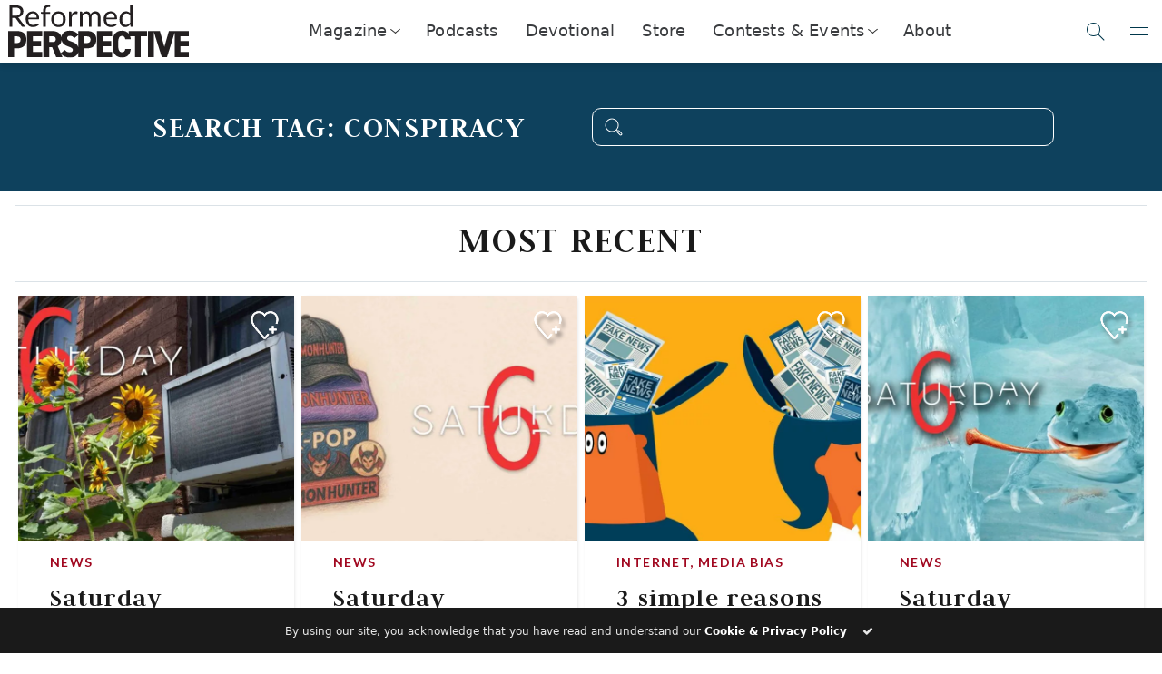

--- FILE ---
content_type: image/svg+xml
request_url: https://reformedperspective.ca/wp-content/uploads/2025/11/about-1.svg
body_size: -260
content:
<svg fill="currentColor" xmlns="http://www.w3.org/2000/svg" width="24" height="24" viewBox="0 0 24 24"><path d="M12 2C6.486 2 2 6.486 2 12s4.486 10 10 10 10-4.486 10-10S17.514 2 12 2zm0 18c-4.411 0-8-3.589-8-8s3.589-8 8-8 8 3.589 8 8-3.589 8-8 8z"/><path d="M11 11h2v6h-2zm0-4h2v2h-2z"/></svg>


--- FILE ---
content_type: image/svg+xml
request_url: https://reformedperspective.ca/wp-content/uploads/2025/11/kidsCC-1.svg
body_size: 1556
content:
<?xml version="1.0" encoding="UTF-8" standalone="no"?>
<!-- Created with Inkscape (http://www.inkscape.org/) -->

<svg
   width="512"
   height="512"
   viewBox="0 0 512 512"
   version="1.1"
   id="svg1"
   xml:space="preserve"
   inkscape:version="1.3.2 (091e20e, 2023-11-25)"
   sodipodi:docname="kids.svg"
   xmlns:inkscape="http://www.inkscape.org/namespaces/inkscape"
   xmlns:sodipodi="http://sodipodi.sourceforge.net/DTD/sodipodi-0.dtd"
   xmlns="http://www.w3.org/2000/svg"
   xmlns:svg="http://www.w3.org/2000/svg"><sodipodi:namedview
     id="namedview1"
     pagecolor="#ffffff"
     bordercolor="#000000"
     borderopacity="0.25"
     inkscape:showpageshadow="2"
     inkscape:pageopacity="0.0"
     inkscape:pagecheckerboard="0"
     inkscape:deskcolor="#d1d1d1"
     inkscape:document-units="px"
     inkscape:zoom="0.921875"
     inkscape:cx="357.42373"
     inkscape:cy="273.35593"
     inkscape:window-width="1920"
     inkscape:window-height="1027"
     inkscape:window-x="4072"
     inkscape:window-y="25"
     inkscape:window-maximized="0"
     inkscape:current-layer="g4" /><defs
     id="defs1" /><g
     inkscape:label="Layer 1"
     inkscape:groupmode="layer"
     id="layer1"><g
       id="g4"
       transform="rotate(-4.9583845,392.09963,263.84768)"><ellipse
         style="fill:none;stroke:#0d415d;stroke-width:12.56;stroke-linecap:round;stroke-linejoin:round;stroke-dasharray:none;stroke-dashoffset:0;stroke-opacity:1"
         id="path1"
         cx="259.82614"
         cy="237.45061"
         rx="119.70007"
         ry="117.20158" /><path
         style="fill:none;stroke:#0d415d;stroke-width:6.06;stroke-linecap:round;stroke-linejoin:round;stroke-dasharray:none;stroke-dashoffset:0;stroke-opacity:1"
         d="m 27.613119,248.70983 c 1.150546,11.31371 75.123851,8.90084 73.826741,-4.9857 -1.38512,-14.82866 -74.977287,-13.6148 -73.826741,4.9857 z"
         id="path3"
         sodipodi:nodetypes="csc" /><path
         style="fill:none;stroke:#0d415d;stroke-width:6.06;stroke-linecap:round;stroke-linejoin:round;stroke-dasharray:none;stroke-dashoffset:0;stroke-opacity:1"
         d="M 79.157379,79.679872 C 71.344839,87.943528 121.50766,142.36378 131.17203,132.30801 141.49206,121.57002 92.485928,66.654817 79.157379,79.679872 Z"
         id="path3-9"
         sodipodi:nodetypes="csc" /><path
         style="fill:none;stroke:#0d415d;stroke-width:6.06;stroke-linecap:round;stroke-linejoin:round;stroke-dasharray:none;stroke-dashoffset:0;stroke-opacity:1"
         d="m 255.69101,31.431937 c -11.37206,0.0036 -16.43247,73.843023 -2.48591,73.953123 14.89273,0.11757 21.1076,-73.221748 2.48591,-73.953123 z"
         id="path3-9-9"
         sodipodi:nodetypes="csc" /><path
         style="fill:none;stroke:#0d415d;stroke-width:6.06;stroke-linecap:round;stroke-linejoin:round;stroke-dasharray:none;stroke-dashoffset:0;stroke-opacity:1"
         d="m 425.38366,78.381259 c -8.83594,-7.158906 -59.26813,47.011761 -48.50395,55.880321 11.49444,9.47021 62.50845,-43.584947 48.50395,-55.880321 z"
         id="path3-9-9-7"
         sodipodi:nodetypes="csc" /><path
         style="fill:none;stroke:#0d415d;stroke-width:6.06;stroke-linecap:round;stroke-linejoin:round;stroke-dasharray:none;stroke-dashoffset:0;stroke-opacity:1"
         d="m 486.77416,244.07174 c -0.0944,-11.37167 -73.97185,-15.84239 -73.9706,-1.89539 10e-4,14.89319 73.38793,20.52232 73.9706,1.89539 z"
         id="path3-9-9-7-0"
         sodipodi:nodetypes="csc" /><path
         style="fill:none;stroke:#0d415d;stroke-width:6.06;stroke-linecap:round;stroke-linejoin:round;stroke-dasharray:none;stroke-dashoffset:0;stroke-opacity:1"
         d="m 431.94746,400.27899 c 7.22648,-8.78077 -46.55568,-59.62705 -55.50655,-48.93123 -9.55838,11.42123 43.10411,62.84099 55.50655,48.93123 z"
         id="path3-9-9-7-0-9"
         sodipodi:nodetypes="csc" /><path
         style="fill:none;stroke:#0d415d;stroke-width:6.06;stroke-linecap:round;stroke-linejoin:round;stroke-dasharray:none;stroke-dashoffset:0;stroke-opacity:1"
         d="m 265.50407,457.09444 c 11.33421,-0.92723 10.38073,-74.93369 -3.52869,-73.9107 -14.8531,1.09205 -15.09087,74.69418 3.52869,73.9107 z"
         id="path3-9-9-7-0-9-3"
         sodipodi:nodetypes="csc" /><path
         style="fill:none;stroke:#0d415d;stroke-width:6.06;stroke-linecap:round;stroke-linejoin:round;stroke-dasharray:none;stroke-dashoffset:0;stroke-opacity:1"
         d="m 87.35746,401.03712 c 7.509596,8.53989 66.31554,-36.40147 57.19189,-46.9503 -9.74235,-11.26471 -68.934977,32.47957 -57.19189,46.9503 z"
         id="path3-9-9-7-0-9-3-8"
         sodipodi:nodetypes="csc" /><path
         style="fill:none;stroke:#0d415d;stroke-width:6.06;stroke-linecap:round;stroke-linejoin:round;stroke-dasharray:none;stroke-dashoffset:0;stroke-opacity:1"
         d="m 200.94915,410.0339 c 8.1356,1.8983 11.11865,-22.50848 5.42373,-23.59322 -5.69491,-1.08475 -13.55932,18.44068 -5.42373,23.59322 z"
         id="path4" /><path
         style="fill:none;stroke:#0d415d;stroke-width:6.06;stroke-linecap:round;stroke-linejoin:round;stroke-dasharray:none;stroke-dashoffset:0;stroke-opacity:1"
         d="m 89.905522,319.22984 c 3.690387,7.49483 24.455448,-5.67339 21.683438,-10.76502 -2.772,-5.09163 -22.857329,1.20685 -21.683438,10.76502 z"
         id="path4-1" /><path
         style="fill:none;stroke:#0d415d;stroke-width:6.06;stroke-linecap:round;stroke-linejoin:round;stroke-dasharray:none;stroke-dashoffset:0;stroke-opacity:1"
         d="m 69.256058,180.51398 c -2.535055,7.96021 21.559801,12.86201 23.091033,7.27058 1.53124,-5.59142 -17.311898,-14.97371 -23.091033,-7.27058 z"
         id="path4-1-8" /><path
         style="fill:none;stroke:#0d415d;stroke-width:6.06;stroke-linecap:round;stroke-linejoin:round;stroke-dasharray:none;stroke-dashoffset:0;stroke-opacity:1"
         d="m 187.03782,71.187613 c -8.33726,0.530587 -4.14908,24.759682 1.61656,24.15459 5.76564,-0.60508 7.65994,-21.569405 -1.61656,-24.15459 z"
         id="path4-1-8-0" /><path
         style="fill:none;stroke:#0d415d;stroke-width:6.06;stroke-linecap:round;stroke-linejoin:round;stroke-dasharray:none;stroke-dashoffset:0;stroke-opacity:1"
         d="m 317.99668,65.222561 c -8.10849,-2.010935 -11.42973,22.352137 -5.75041,23.51575 5.67933,1.163621 13.81376,-18.250869 5.75041,-23.51575 z"
         id="path4-1-8-0-9" /><path
         style="fill:none;stroke:#0d415d;stroke-width:6.06;stroke-linecap:round;stroke-linejoin:round;stroke-dasharray:none;stroke-dashoffset:0;stroke-opacity:1"
         d="m 435.94057,159.51589 c -4.66872,-6.92781 -23.46529,8.92397 -20.03108,13.59461 3.4342,4.67067 22.48498,-4.28252 20.03108,-13.59461 z"
         id="path4-1-8-0-9-7" /><path
         style="fill:none;stroke:#0d415d;stroke-width:6.06;stroke-linecap:round;stroke-linejoin:round;stroke-dasharray:none;stroke-dashoffset:0;stroke-opacity:1"
         d="m 433.0355,317.85715 c 4.65936,-6.9341 -17.1044,-18.37653 -20.13773,-13.43612 -3.03336,4.9404 12.4355,19.21646 20.13773,13.43612 z"
         id="path4-1-8-0-9-7-8" /><path
         style="fill:none;stroke:#0d415d;stroke-width:6.06;stroke-linecap:round;stroke-linejoin:round;stroke-dasharray:none;stroke-dashoffset:0;stroke-opacity:1"
         d="m 332.25236,401.33041 c 7.36575,-3.94171 -6.49709,-24.24964 -11.49207,-21.30703 -4.995,2.94258 1.97906,22.80345 11.49207,21.30703 z"
         id="path4-1-8-0-9-7-8-5" /></g></g></svg>


--- FILE ---
content_type: image/svg+xml
request_url: https://reformedperspective.ca/wp-content/themes/benchpress/assets/img/icon-devotionals-2.svg
body_size: 293
content:
<?xml version="1.0" encoding="utf-8"?>
<!-- Generator: Adobe Illustrator 23.0.6, SVG Export Plug-In . SVG Version: 6.00 Build 0)  -->
<svg version="1.1" id="Layer_1" xmlns="http://www.w3.org/2000/svg" xmlns:xlink="http://www.w3.org/1999/xlink" x="0px" y="0px"
	 viewBox="0 0 36 36" style="enable-background:new 0 0 36 36;" xml:space="preserve">
<style type="text/css">
	.st0{fill:#00AEEF;}
</style>
<g>
	<path class="st0" d="M33.85,8.04C29.49,5.13,22.46,5.08,18,7.87C13.54,5.08,6.51,5.13,2.15,8.04C2.02,8.13,1.93,8.28,1.93,8.45
		v21.24c0,0.2,0.12,0.38,0.3,0.45c0.18,0.08,0.39,0.03,0.54-0.11c1.75-1.75,7.34-2.36,11.18-1.74c1.94,0.31,3.25,0.9,3.61,1.61
		c0,0.01,0.01,0.01,0.02,0.02c0.04,0.07,0.09,0.13,0.16,0.18c0,0,0.01,0,0.01,0.01c0.04,0.02,0.08,0.04,0.13,0.06
		c0.04,0.01,0.08,0.01,0.11,0.01s0.07,0,0.11-0.01c0.05-0.01,0.09-0.03,0.13-0.06c0,0,0.01,0,0.01-0.01
		c0.07-0.04,0.12-0.11,0.16-0.18c0-0.01,0.01-0.01,0.02-0.02c0.36-0.71,1.67-1.3,3.61-1.61c3.84-0.62,9.43-0.01,11.18,1.74
		c0.14,0.14,0.35,0.18,0.54,0.11c0.18-0.08,0.3-0.26,0.3-0.45V8.45C34.07,8.28,33.98,8.13,33.85,8.04z M14.11,27.32
		c-3.69-0.6-8.68-0.16-11.19,1.37V8.72c4.02-2.53,10.57-2.53,14.59,0v19.76C16.58,27.85,15.23,27.51,14.11,27.32z M33.08,28.69
		c-1.79-1.09-4.85-1.63-7.8-1.63c-1.18,0-2.34,0.09-3.4,0.26c-1.13,0.18-2.47,0.52-3.4,1.15V8.72c4.02-2.53,10.57-2.53,14.59,0
		V28.69z"/>
	<path class="st0" d="M25.3,13.05v2.34h-2.34c-0.27,0-0.49,0.22-0.49,0.49c0,0.27,0.22,0.49,0.49,0.49h2.34v6.59
		c0,0.27,0.22,0.49,0.49,0.49c0.27,0,0.49-0.22,0.49-0.49v-6.59h2.34c0.27,0,0.49-0.22,0.49-0.49c0-0.27-0.22-0.49-0.49-0.49h-2.34
		v-2.34c0-0.27-0.22-0.49-0.49-0.49C25.52,12.56,25.3,12.78,25.3,13.05z"/>
</g>
</svg>
